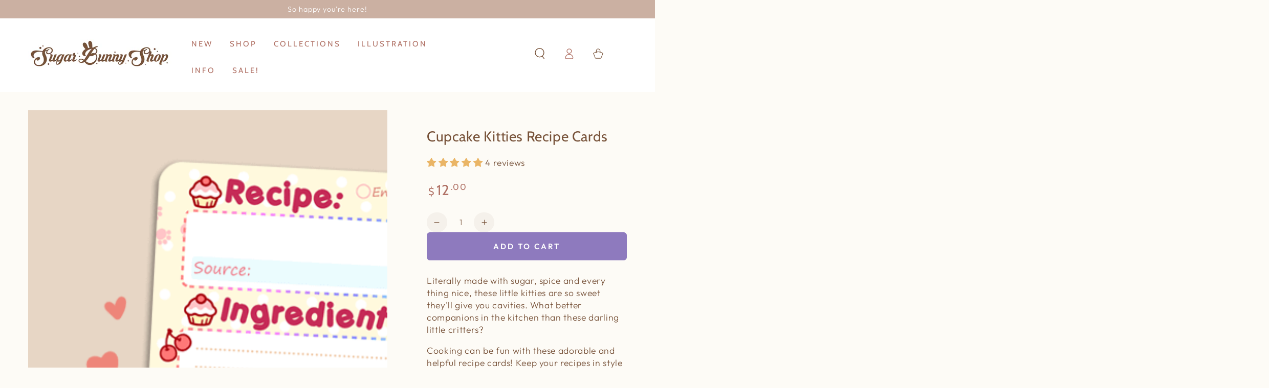

--- FILE ---
content_type: text/css
request_url: https://www.sugarbunnyshop.com/cdn/shop/t/27/assets/section-popup.css?v=105371292289112251411752766861
body_size: 1721
content:
.mini-cart--open .promo-popup,.facet-drawer--open .promo-popup,.menu-drawer--open .promo-popup,.menu-mobile--open .promo-popup,.pickup-availability--open .promo-popup,.quick-view--open .promo-popup,.search-modal--open .promo-popup,.details-modal--open .promo-popup{z-index:15}promo-popup.hidden{display:block!important}.promo-popup{display:none;position:fixed;z-index:111;bottom:0;left:0;width:100%;height:100%;justify-content:center;pointer-events:none;--popup-max-width: 100vw;--popup-max-height: 100vh}.promo-popup[data-position=bottom-left]{justify-content:flex-start}.promo-popup[data-position=bottom-right]{justify-content:flex-end}.promo-popup.is-active{display:flex;animation:fade-in var(--duration-long) ease}.promo-popup.is-closing{animation:fade-out var(--duration-long) ease}.popup-wrapper{pointer-events:visible;z-index:30;position:relative;display:none;flex-direction:column;align-items:center;align-self:flex-end;width:100%;max-width:var(--popup-max-width);max-height:var(--popup-max-height)}@media screen and (min-width: 750px){.popup-wrapper{width:auto}}.promo-popup.is-active .popup-wrapper{display:flex;animation:popup-in var(--duration-long) ease}.promo-popup.is-closing .popup-wrapper{animation:popup-out var(--duration-long) ease}@keyframes popup-in{0%{transform:scale(.93)}to{transform:scale(1)}}@keyframes popup-out{0%{transform:scale(1)}to{transform:scale(.93)}}@media screen and (min-width: 750px){.promo-popup--open{overflow:hidden}.promo-popup--open .transition-content,.promo-popup--open .announcement-bar,.promo-popup--open .header-wrapper{padding-inline-end:var(--scrollbar-width)}.promo-popup{padding:5rem;--popup-max-width: calc(100vw - 10rem) ;--popup-max-height: calc(100vh - 10rem) }.promo-popup[data-position=bottom-left],.promo-popup[data-position=bottom-right]{padding:2rem}.promo-popup[data-position=center] .popup-wrapper{align-self:center}.promo-popup .popup-overlay{pointer-events:visible;display:block;position:absolute;z-index:25;left:0;top:0;width:100%;height:100%;cursor:url(cross.svg),url(cross.png),zoom-out;background-color:rgba(var(--color-overlay),.5)}}.popup{height:100%;display:flex;cursor:initial;color:rgb(var(--color-foreground));background:var(--gradient-background);background-color:rgb(var(--color-background));box-shadow:0 0 4rem rgba(var(--color-foreground),.2);max-width:100%;width:100vw;overflow-x:hidden;overflow-y:auto;scroll-snap-type:y mandatory;scroll-behavior:smooth;scrollbar-width:thin}@media screen and (min-width: 750px){.popup{width:min(var(--popup-width),var(--popup-max-width))}}.popup::-webkit-scrollbar{-webkit-appearance:none;appearance:none;width:.9rem;background-clip:padding-box;border:.3rem solid transparent;border-radius:1.6rem;background-color:rgba(var(--color-border),.3)}.popup::-webkit-scrollbar-thumb{border:.3rem solid transparent;background-clip:padding-box;border-radius:1.6rem;background-color:rgb(var(--color-border))}.popup.center .field__input{text-align:center}.popup.right .field__input{text-align:end}.popup.center .list-social{justify-content:center;margin-inline-start:0}.popup.right .list-social{justify-content:flex-end;margin-inline-end:-1.2rem}.popup-close{display:flex;align-items:center;justify-content:center;position:absolute;height:4.4rem;width:4.4rem;border-radius:50%;top:1rem;right:1rem;color:rgb(var(--color-foreground));background-color:transparent;border:none;outline:none;padding:0;cursor:pointer;z-index:5}.popup-close:after{content:"";z-index:-1;position:absolute;width:3.4rem;height:3.4rem;border-radius:50%;background-color:rgb(var(--color-background));box-shadow:0 0 4rem rgba(var(--color-foreground),.2)}.popup-close .icon{pointer-events:none;position:relative;width:1.6rem;height:1.6rem;transition:transform var(--duration-default) ease;will-change:transform;transform:scale(1) rotate(45deg)}@media screen and (hover: hover){.popup-close:hover .icon{transform:scale(.8) rotate(135deg)}}.popup__image-wrapper{display:none}@media screen and (min-width: 750px){.popup-image--top{flex-direction:column}.popup-image--bottom{flex-direction:column-reverse}.popup-image--left,.popup-image--right{--image-width: 26rem;width:calc(min(var(--popup-width),var(--popup-max-width)) - var(--image-width));transition:width var(--duration-long) ease}.popup__content-wrapper{transition:padding var(--duration-long) ease}.popup__image-wrapper{display:block;flex:0 0 auto}.popup__image{display:block;width:100%;height:auto}[data-lazy-image] .popup-image--left .popup__image-wrapper.loading,[data-lazy-image] .popup-image--right .popup__image-wrapper.loading{position:absolute}.popup-image--left .popup__image-wrapper,.popup-image--right .popup__image-wrapper{width:var(--image-width);height:100%;position:absolute;top:0}.popup-image--left .popup__image-wrapper{left:0;right:auto}.popup-image--right .popup__image-wrapper{right:0;left:auto}.popup-image--left .popup__image,.popup-image--right .popup__image{position:absolute;top:0;left:0;width:100%;height:100%;object-fit:cover;object-position:center}.promo-popup.show-image .popup-image--left,.promo-popup.show-image .popup-image--right{width:min(var(--popup-width),var(--popup-max-width))}.promo-popup.show-image .popup-image--left .popup__content-wrapper{padding-inline-start:var(--image-width)}.promo-popup.show-image .popup-image--right .popup__content-wrapper{padding-inline-end:var(--image-width)}}@media screen and (min-width: 990px){.popup-image--left,.popup-image--right{--image-width: 36rem}}.popup__content-wrapper{flex:1 1 auto;position:relative;z-index:1}.popup__content{padding:2.5rem 1.5rem}.popup__content *{overflow-wrap:break-word}.popup__content>*{margin-top:0;margin-bottom:0}.popup__content>*+*{margin-top:2rem}.popup__content>*+a{margin-top:3rem}.popup__content form-state{display:block}.popup__content .popup__newsletter{display:block;margin-top:3rem}.popup__content .list-social{margin-bottom:-1rem}.popup__content :first-child:is(.list-social){margin-top:-1rem;margin-bottom:0}@media screen and (min-width: 750px){.popup__content{max-height:100%;padding:calc(var(--popup-padding) * .75);overflow-x:hidden;overflow-y:auto;scroll-snap-type:y mandatory;scroll-behavior:smooth;scrollbar-width:thin}.popup__content::-webkit-scrollbar{-webkit-appearance:none;appearance:none;width:.9rem;background-clip:padding-box;border:.3rem solid transparent;border-radius:1.6rem;background-color:rgba(var(--color-border),.3)}.popup__content::-webkit-scrollbar-thumb{border:.3rem solid transparent;background-clip:padding-box;border-radius:1.6rem;background-color:rgb(var(--color-border))}.popup__content .popup__newsletter{margin-top:4rem}.popup-image--left .popup__content,.popup-image--right .popup__content{background:var(--gradient-background);background-color:rgb(var(--color-background));max-width:calc(min(var(--popup-width),var(--popup-max-width)) - var(--image-width))}}@media screen and (min-width: 990px){.popup__content{padding:var(--popup-padding)}}.popup__content>.popup__subheading+*{margin-top:1rem}.popup__subheading{text-transform:uppercase;letter-spacing:.3rem;color:rgba(var(--color-foreground),.55)}.popup__text{max-width:72.6rem}.popup__text--colored{color:rgba(var(--color-foreground),.55)}.popup__text--colored.rte a{color:rgb(var(--color-link));background-image:linear-gradient(to top,rgb(var(--color-border)) 0px 0px),linear-gradient(to top,transparent 0px,transparent 0px)}.popup__newsletter .field{display:flex;flex-wrap:wrap;row-gap:1rem}[data-button-round] .popup__newsletter .field{column-gap:1rem}.popup__newsletter .field+.field{margin-top:2rem}.popup__newsletter .field__input{width:auto;margin:0;border-radius:var(--button-radius)}.popup__newsletter .field__input::placeholder{color:inherit}.popup__newsletter .button{min-height:4.2rem;min-width:auto;margin:0;margin-inline-start:-.1rem;width:auto}.popup__newsletter .button .label{display:none}.popup__newsletter .button .icon{width:1.8rem}@media screen and (min-width: 750px){.popup__newsletter .button--full-width{width:100%}.popup__newsletter .button{min-height:4.5rem}.popup__newsletter .button .label{display:initial}.popup__newsletter .button .icon{display:none}}.popup__newsletter .newsletter__text{display:block;font-size:1.3rem;line-height:normal;color:rgba(var(--color-foreground),.55)}.popup__newsletter .form__message{margin-top:0;margin-bottom:1rem;display:inline-flex;align-items:center}.popup-floating{position:fixed;z-index:20;bottom:20rem;width:5rem;display:flex;flex-direction:column;align-items:center}.popup-floating--left{left:0}.popup-floating--right{right:0}.popup-floating .popup-open{writing-mode:tb-rl;width:100%;display:flex;align-items:center;backface-visibility:hidden}.popup-floating .popup-open[data-popup-toggle]{cursor:pointer}.popup-floating--left .popup-open{transform:rotate(-180deg)}.popup-floating .popup-open .h5{margin:0;padding:1rem 0;font-size:1.1rem;text-transform:uppercase;letter-spacing:.1rem}@media screen and (hover: hover){.popup-floating .popup-open[data-popup-toggle]:hover .h5{animation:beat .6s infinite ease}}.social-floating{display:block;position:relative}@media screen and (min-width: 750px){.popup-floating{bottom:50%;transform:translateY(50%)}.social-floating>.list-social__link .icon{width:2rem;height:2rem}.popup-floating .popup-open .h5{transition-duration:var(--duration-default);transition-property:transform,opacity,visibility;transition-timing-function:ease}.social-floating .social-floating-wrapper{z-index:1;position:absolute;top:100%;opacity:0;visibility:hidden;transform:scale(.8);transition-duration:var(--duration-short);transition-property:transform,opacity,visibility;transition-timing-function:ease}.social-floating .list-social{flex-direction:column;align-items:center;margin:0;row-gap:0}@media screen and (hover: hover){.social-floating:not(.social-floating--all):hover .social-floating-wrapper{opacity:1;visibility:visible;transform:scale(1);transition-duration:var(--duration-default)}.social-floating:not(.social-floating--all):hover+.popup-open .h5{transform:scale(1.2);opacity:0;visibility:hidden;transition-duration:var(--duration-short)}}.social-floating--all>.list-social__link{display:none}.social-floating--all .social-floating-wrapper{position:static;opacity:1;visibility:visible;transform:scale(1)}}@media screen and (max-width: 749px){.popup-floating{width:4rem;background-color:rgb(var(--color-background));box-shadow:0 0 4rem rgba(var(--color-foreground),.2)}.social-floating{border-bottom:.1rem solid rgba(var(--color-border),.6)}.social-floating>.list-social__link:after{border-radius:0}.social-floating .social-floating-wrapper{display:none;position:fixed;bottom:0;left:0;width:100%}body:not(.shopify-body-section-header-sticky) .social-floating .social-floating-wrapper,.shopify-body-section-header-hidden .social-floating .social-floating-wrapper{bottom:var(--mobile-dock-height, 0)}.social-floating .social-floating-wrapper:before{content:"";position:absolute;z-index:-1;right:1.5rem;top:0;left:1.5rem;height:2rem;border-radius:100%;box-shadow:0 0 4rem rgba(var(--color-foreground),.2)}.social-floating .social-floating-card{padding:2.5rem 1.5rem;background-color:rgb(var(--color-background))}.social-floating.is-active .social-floating-wrapper{display:block;animation:fade-in var(--duration-long) ease}.social-floating.is-closing .social-floating-wrapper{animation:fade-out var(--duration-long) ease}.social-floating.is-active .social-floating-card{animation:popup-in var(--duration-long) ease}.social-floating.is-closing .social-floating-card{animation:popup-out var(--duration-long) ease}.social-floating .popup__subheading{margin-top:0;margin-bottom:1.5rem;text-align:center}.social-floating .list-social{justify-content:center;margin-bottom:-1rem}}
/*# sourceMappingURL=/cdn/shop/t/27/assets/section-popup.css.map?v=105371292289112251411752766861 */
